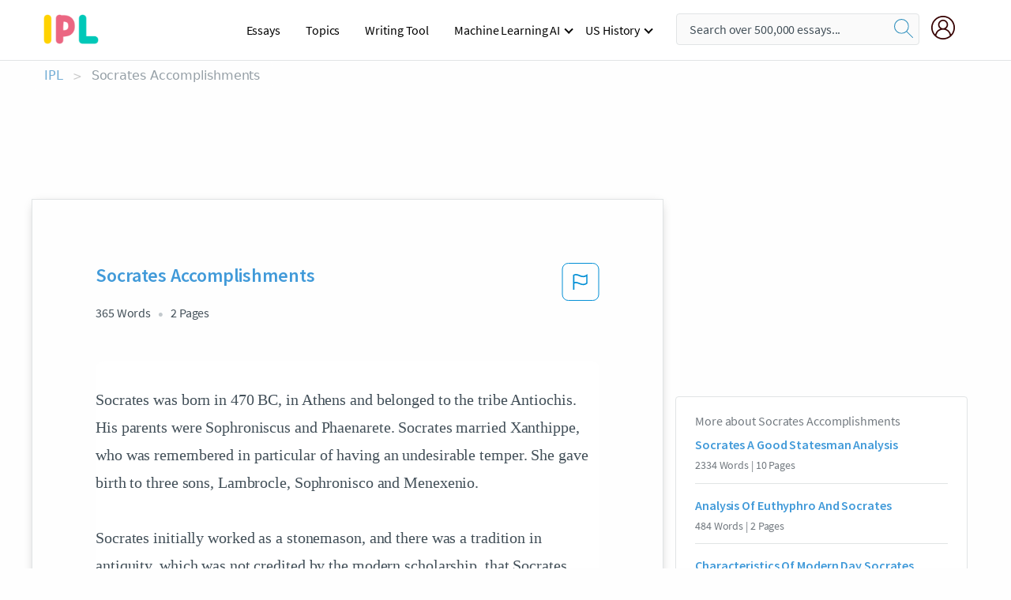

--- FILE ---
content_type: text/html; charset=UTF-8
request_url: https://www.ipl.org/essay/Socrates-Accomplishments-C11179DACF79977B
body_size: 2410
content:
<!DOCTYPE html>
<html lang="en">
<head>
    <meta charset="utf-8">
    <meta name="viewport" content="width=device-width, initial-scale=1">
    <title></title>
    <style>
        body {
            font-family: "Arial";
        }
    </style>
    <script type="text/javascript">
    window.awsWafCookieDomainList = ['monografias.com','cram.com','studymode.com','buenastareas.com','trabalhosfeitos.com','etudier.com','studentbrands.com','ipl.org','123helpme.com','termpaperwarehouse.com'];
    window.gokuProps = {
"key":"AQIDAHjcYu/GjX+QlghicBgQ/[base64]",
          "iv":"EkQVRgFajgAAAs+Q",
          "context":"MdvjWjhekpf04LOa/t2chEyqOT9GTnS5wmPVSgIXgNqnE5ssklwR17IXWJITgIDav8XAoOINPJSm296uT8qMlDB1XidC+dHLV2jeimTdvRi8kOn1s1cXk04pFrJWRE6TMcYRpz2znjGM8XMOgnoNWlNqPFN4bElBsBRAvTmS/LJr1aGO7C8ru2wXPk2CILjlLsJzrpraa/2EUrlXA6bHZmhTdXBym2/WRnVuaFFvgbLFlrHoCjGMXbk1IZf5ZnlX3PZPk82aech3ouzeu1Lnp1cQA4zFozZMgnwn1p1D4XP2F87MsmquoQBwYCOSy7FYWyNVLAwE+pso5k3T/pNie1AnY0I2KJgNvJ+G6CGaz/rx7wtToW1Hk5X+oR3MOZuEnoepD3iS6Obl0E17k+uLuTuZ0SaqXlkkPFKa6PuQp2gZmh5a/TiwcS6MJgtxIOEveDqD7Xa1Nrxy1i/AxU0FFRrfGgc0uJp7HYHwBL1Aj82lYIto5kEuxH+wy/sgoTMoLgEo+ku1fTAxBUz62NxTnmn/usDqlva4BKr7RA1fJe0sVeKe3wVAXE8CcyFgRd9z7XYtmkVXxKGoegvTfT1in66HzYcOeCQB3hxyj02p6+AwJ/xsqEgx/PWxS7s63oRjZ3qr643RFaYF5H9CfcVtB3t6jyAOvyjTOK1hY9WK0djNFGit030deCZQj1aoNl3QgzpAB7dLCG0tsVs1OUr0SEePvttsNByzdxZCfP+aGQBybXNcax03exNhUORBaGbwrwwEPGi+qGeSPX5mED+B165ee3PwuUsswqejrQ=="
};
    </script>
    <script src="https://ab840a5abf4d.9b6e7044.us-east-2.token.awswaf.com/ab840a5abf4d/b0f70ab89207/49b6e89255bb/challenge.js"></script>
</head>
<body>
    <div id="challenge-container"></div>
    <script type="text/javascript">
        AwsWafIntegration.saveReferrer();
        AwsWafIntegration.checkForceRefresh().then((forceRefresh) => {
            if (forceRefresh) {
                AwsWafIntegration.forceRefreshToken().then(() => {
                    window.location.reload(true);
                });
            } else {
                AwsWafIntegration.getToken().then(() => {
                    window.location.reload(true);
                });
            }
        });
    </script>
    <noscript>
        <h1>JavaScript is disabled</h1>
        In order to continue, we need to verify that you're not a robot.
        This requires JavaScript. Enable JavaScript and then reload the page.
    </noscript>
</body>
</html>

--- FILE ---
content_type: text/html; charset=utf-8
request_url: https://www.ipl.org/essay/Socrates-Accomplishments-C11179DACF79977B
body_size: 22830
content:
<!DOCTYPE html><html lang="en"><head><meta charSet="utf-8"/><meta name="viewport" content="width=device-width, initial-scale=1"/><link rel="preload" as="image" href="//assets.ipl.org/1.17/images/logos/ipl/logo-ipl.png"/><link rel="preload" as="image" href="//assets.ipl.org/1.17/images/icons/ipl/magnifying-glass.svg"/><link rel="preload" as="image" href="//assets.ipl.org/1.17/images/icons/user.png"/><link rel="preload" as="image" href="//assets.ipl.org/1.17/images/exitIntentModal/bulb.png"/><link rel="preload" as="image" href="//assets.ipl.org/1.17/images/exitIntentModal/close.png"/><link rel="preload" as="image" href="//assets.ipl.org/1.17/images/exitIntentModal/shield.png"/><link rel="preload" as="image" href="//assets.ipl.org/1.17/images/others/search.png"/><link rel="preload" as="image" href="//assets.ipl.org/1.17/images/exitIntentModal/search.png"/><link rel="stylesheet" href="/_next/static/css/275ed64cc4367444.css" data-precedence="next"/><link rel="stylesheet" href="/_next/static/css/d1010e730fb921b1.css" data-precedence="next"/><link rel="stylesheet" href="/_next/static/css/8584ffabdd5f8c16.css" data-precedence="next"/><link rel="stylesheet" href="/_next/static/css/9c19318485a4db35.css" data-precedence="next"/><link rel="stylesheet" href="/_next/static/css/bd5e8bc2e7c36d97.css" data-precedence="next"/><link rel="stylesheet" href="/_next/static/css/e4dccb509d93907a.css" data-precedence="next"/><link rel="preload" as="script" fetchPriority="low" href="/_next/static/chunks/webpack-417f1a94d57302c0.js"/><script src="/_next/static/chunks/fd9d1056-4b62698693dbfabc.js" async=""></script><script src="/_next/static/chunks/8762-8ad353e02bc2af3c.js" async=""></script><script src="/_next/static/chunks/main-app-f4796c898d921638.js" async=""></script><script src="/_next/static/chunks/3ff803c2-f0f7edafd4775fbe.js" async=""></script><script src="/_next/static/chunks/app/(essay)/essay/%5Bslug%5D/error-53b2f000131f2229.js" async=""></script><script src="/_next/static/chunks/app/(essay)/essay/%5Bslug%5D/not-found-d879a0942c99821b.js" async=""></script><script src="/_next/static/chunks/app/(essay)/error-69dfc0ff013e5bf5.js" async=""></script><script src="/_next/static/chunks/app/(essay)/essay/%5Bslug%5D/page-fe7c03fe3daa5a0f.js" async=""></script><script src="/_next/static/chunks/app/error-244b34cbf9e834f0.js" async=""></script><script src="/_next/static/chunks/4977-dce6ba04846f9cff.js" async=""></script><script src="/_next/static/chunks/app/layout-2040570caa53cf2f.js" async=""></script><script src="/_next/static/chunks/app/global-error-27218bf9570c0318.js" async=""></script><link rel="preload" href="https://cdn.cookielaw.org/consent/b0cd8d85-662e-4e9b-8eaf-21bfeb56b3d5/OtAutoBlock.js" as="script"/><link rel="preload" href="https://www.ipl.org/s/react-users-frontend/js/ruf-version.js" as="script"/><link rel="preload" href="/s2/js/funnel-client.js" as="script"/><link rel="preload" href="/s2/js/exitintent/exitintent.min.js" as="script"/><title>Socrates Accomplishments - 365 Words | Internet Public Library</title><meta name="description" content="Socrates was born in 470 BC, in Athens and belonged to the tribe Antiochis. His parents were Sophroniscus and Phaenarete. Socrates married Xanthippe, who was..."/><link rel="canonical" href="https://www.ipl.org/essay/Socrates-Accomplishments-C11179DACF79977B"/><meta name="next-size-adjust"/><script src="/_next/static/chunks/polyfills-42372ed130431b0a.js" noModule=""></script></head><body class="__className_e8ce0c"><script>(self.__next_s=self.__next_s||[]).push(["https://cdn.cookielaw.org/consent/b0cd8d85-662e-4e9b-8eaf-21bfeb56b3d5/OtAutoBlock.js",{}])</script><noscript><iframe src="//www.googletagmanager.com/ns.html?id=GTM-T86F369" height="0" width="0" style="display:none;visibility:hidden"></iframe></noscript><div class="flex flex-col justify-around min-h-[100vh]"><header class="header-splat"><div class="row header-row"><div class="columns large-1 medium-1 small-4 header-splat__columns mobile-flex"><label for="drop" class="nav-toggle"><span></span></label><a href="/" aria-label="ipl-logo-bg" class="show-for-large display-inline-block vert-align-middle full-height"><div class="header-splat__logo-container" style="background-image:url(//assets.ipl.org/1.17/images/logos/ipl/logo-ipl.png)"></div></a><div class="hide-for-large-up display-inline-block vert-align-middle full-height"><a href="/" class="cursorPointer" aria-label="ipl-logo"><img class="vert-center no-material-style" src="//assets.ipl.org/1.17/images/logos/ipl/logo-ipl.png" width="70" height="35" alt="ipl-logo"/></a></div></div><div class="columns large-6 medium-5 small-4 full-height header-navbar" style="visibility:hidden;width:180%!important"><div class="nav-container"><nav><input type="checkbox" id="drop"/><ul class="menu"><li><a href="/writing">Essays</a></li><li><a href="/topics">Topics</a></li><li><a href="/editor">Writing Tool</a></li><li><a href="/div/machine-learning-ai/">Machine Learning AI</a><input type="checkbox" id="drop-2"/><ul><li class="bordered"><a href="/div/chatgpt/">ChatGPT</a></li></ul></li><li><a href="#">US History</a><input type="checkbox" id="drop-2"/><ul><li class="bordered"><a href="/div/potus/">Presidents of the United States</a><input type="checkbox" id="drop-3"/><ul><li><a href="/div/potus/jrbiden.html ">Joseph Robinette Biden</a></li><li><a href="/div/potus/djtrump.html ">Donald Trump</a></li><li><a href="/div/potus/bhobama.html ">Barack Obama</a></li></ul></li><li class="bordered"><a href="/div/stateknow">US States</a><input type="checkbox" id="drop-4"/><ul><li><a href="/div/stateknow/popchart.html ">States Ranked by Size &amp; Population</a></li><li><a href="/div/stateknow/dates.html">States Ranked by Date</a></li></ul></li></ul></li></ul></nav></div></div><div class="columns large-12 medium-12 small-4 header-splat__search-box-container"><div class="d-flex"><div class="search-box header-splat__search-box header-splat__search-box--low search-box z-index-2" id="header__search-box"><form class="toggle-trigger" action="https://www.ipl.org/search" method="GET"><input type="text" class="search-box__input search-box__input--splat-header search-box__input--gray-bg " placeholder="Search over 500,000 essays..." name="query"/><button class="search-box__button search-box__button--splat-header" type="submit" aria-label="search"><div class="search-box__svg-cont"><img class="search-box__svg search-box__svg-middle no-material-style" src="//assets.ipl.org/1.17/images/icons/ipl/magnifying-glass.svg" alt="search" width="24px" height="24px"/></div></button></form></div><div class="header-splat__columns align-right user-account"><div class="header-splat__search-toggle-container" style="right:5rem"><i class="weight-500 icon icon-ui-24-search header-splat__icon-ui-24-search-toggle" id="header-splat__icon-ui-24-search-toggle"></i></div><a href="/dashboard" rel="nofollow" aria-label="My Account"><div class="burger full-height vert-align-middle display-inline-block cursorPointer position-relative"><div class="vert-center"><img class="no-material-style" width="30" height="30" src="//assets.ipl.org/1.17/images/icons/user.png" alt="user-icon"/></div></div></a></div></div></div></div></header><div class="ipl-main-container"><script data-ot-ignore="true" type="application/ld+json">
      {
        "@context": "https://schema.org",
        "@type": "Article",
        "headline": "Socrates Accomplishments",
        "image": "//assets.ipl.org/1.17/images/logos/ipl/logo-ipl.png",
        "datePublished": "2023-08-21T15:16:29.000Z",
        "dateModified": "2023-08-21T15:16:29.000Z",
        "author": {
          "@type": "Organization",
          "name": "ipl.org"
        },
        "description": "Socrates was born in 470 BC, in Athens and belonged to the tribe Antiochis. His parents were Sophroniscus and Phaenarete. Socrates married Xanthippe, who was...",
        "isAccessibleForFree": "False",
        "hasPart":
          {
          "@type": "WebPage",
          "isAccessibleForFree": "False",
          "cssSelector" : ".paywall"
          }
      }
    </script><script>(self.__next_s=self.__next_s||[]).push([0,{"data-ot-ignore":true,"children":"window.dataLayer = window.dataLayer || [];\n        dataLayer.push({ \"environment\": \"production\" });\ndataLayer.push({ \"ga_enable_tracking\": \"true\" });\ndataLayer.push({ \"version\": \"1.0.27\" });\ndataLayer.push({ \"source_site_id\": 32 });\n","id":"envScript"}])</script><div class="row"><nav aria-label="breadcrumb" class="w-max"><ol aria-label="Breadcrumbs:" role="navigation" class="flex flex-wrap items-center w-full bg-opacity-60 py-2 px-4 rounded-md breadcrumbs justify-start bg-white"><li class="flex items-center text-blue-gray-900 antialiased font-sans text-sm font-normal leading-normal cursor-pointer transition-colors duration-300 hover:text-light-blue-500"><a href="/" class="opacity-60">IPL</a><span class="text-blue-gray-500 text-sm antialiased font-sans font-normal leading-normal mx-2 pointer-events-none select-none">&gt;</span></li><li class="flex items-center text-blue-gray-900 antialiased font-sans text-sm font-normal leading-normal cursor-pointer transition-colors duration-300 hover:text-light-blue-500"><span class="ash-gray capitalize">Socrates Accomplishments</span></li></ol></nav></div><div id="essay_ad_top"></div><div id="exit-intent-modal" class="display-none"><div class="modal_container"><div class="main_exit-intent-modal"><div class="modal-union"><div class="polygon-icon"><img class="polygon" src="data:image/svg+xml,%3csvg%20width=&#x27;13&#x27;%20height=&#x27;22&#x27;%20viewBox=&#x27;0%200%2013%2022&#x27;%20fill=&#x27;none&#x27;%20xmlns=&#x27;http://www.w3.org/2000/svg&#x27;%3e%3cpath%20d=&#x27;M12.1404%2010.8799L0.140427%200.487579L0.140427%2021.2722L12.1404%2010.8799Z&#x27;%20fill=&#x27;%230280BE&#x27;/%3e%3c/svg%3e" alt="right-arrow"/></div><div class="main-frame-content"><div class="bulb"><img class="bulb-icon" src="//assets.ipl.org/1.17/images/exitIntentModal/bulb.png" alt="bulb-icon"/></div><div class="content"><h5 class="hading-tag">Wait a second!</h5><p class="description">More handpicked essays just for you.</p></div></div></div><div class="essay-modal-container"><div class="close-modal"><img class="close-icon" src="//assets.ipl.org/1.17/images/exitIntentModal/close.png" alt="close-icon"/></div><div class="essay-container"><div class="essay-content"><div class="vertical_line"></div><div class="box_content"><div class="essay-heading"><p class="title">5th century athens</p></div><div class="essay-link"><a href="/essay/5th-Century-Athens-F3PRPFHENDTV" class="button mobile_button">Read ESSAY 1</a></div></div></div><div class="essay-content"><div class="vertical_line"></div><div class="box_content"><div class="essay-heading"><p class="title">Socrates life in essay</p></div><div class="essay-link"><a href="/essay/Life-In-The-Life-Of-Socrates-P3CUR77ESJF6" class="button mobile_button">Read ESSAY 2</a></div></div></div><div class="essay-content"><div class="vertical_line"></div><div class="box_content"><div class="essay-heading"><p class="title">Ancient greek philosophy influence on western culture</p></div><div class="essay-link"><a href="/essay/Greek-Influence-On-Western-Civilization-FCXXCDSVZV" class="button mobile_button">Read ESSAY 3</a></div></div></div></div><div class="essay display-none" modal-attribute="modal-2 modal-3"><div class="essay_content"><div class="shield"><img class="shield-icon" src="//assets.ipl.org/1.17/images/exitIntentModal/shield.png" alt="shield-img"/></div><p class="essay-descriptions"><strong>Don’t take our word for it </strong>- see why 10 million students trust us with their essay needs.</p></div><div class="trial-button display-none" modal-attribute="modal-2"><a href="https://www.ipl.org/plans" class="trial_button">Start your <span>$7 for 7 days</span> trial now!</a></div><form id="search" modal-attribute="modal-3" class="display-none" action="/search"><div class="input-search-box"><img class="input-search-icon" src="//assets.ipl.org/1.17/images/others/search.png" alt="search-img"/><input type="text" id="search-input" placeholder="Search for essays, topics or keywords…" name="query"/></div><button id="search-button"><img class="search-icon" src="//assets.ipl.org/1.17/images/exitIntentModal/search.png" alt="search-img"/><span>FIND MY ESSAY</span></button></form></div></div></div></div></div><div class="row essay-preview-block "><div class="columns large-8 paper-container paper-container--with-sidebar position-relative border-box-shadow margin-4 paper-container--with-sidebar"><div class="position-relative margin-4 text-xl"><div class="popup-funnel-modal" id="DivFunnelModal"></div><div id="essay-body-heading-details"><div class="flex justify-between"><h1 style="color:#419ad9" class="weight-700 heading-m heading-font">Socrates Accomplishments</h1><button class="bg-transparent border-0 content-flag-color p-0 m-0 h-[49px] w-[48px] shadow-none outline-0 font-normal hover:shadow-none hover:outline-0 focus:shadow-none focus:outline-0"><svg width="48" height="49" viewBox="0 0 48 49" fill="none" xmlns="http://www.w3.org/2000/svg"><rect x="1" y="0.5" width="46" height="47.0413" rx="7.5" stroke="currentcolor"></rect><path d="M16.1668 34.0413H14.5V15.2062L14.9167 14.9561C17.667 13.206 20.2506 14.2061 22.7508 15.2062C25.5844 16.3729 28.168 17.373 31.5017 14.9561L32.8351 14.0394V26.1239L32.5018 26.3739C28.418 29.3742 25.0844 28.0408 22.0841 26.7906C19.9172 25.9572 18.0837 25.2071 16.1668 26.1239V34.0413ZM18.0837 24.0404C19.6672 24.0404 21.2507 24.6238 22.7508 25.2905C25.4177 26.3739 28.0013 27.374 31.1683 25.2905V17.2064C27.668 19.0399 24.751 17.8731 22.0841 16.7897C19.9172 15.9562 18.0837 15.2062 16.1668 16.1229V24.2904C16.8336 24.1237 17.417 24.0404 18.0837 24.0404Z" fill="currentcolor"></path></svg></button></div><div class="essay-details mb-12 text-base"><span class="text-m">365<!-- --> Words</span><span class="text-m">2<!-- --> Pages</span></div></div><div style="color:#435059" class="relative flex flex-col bg-clip-border rounded-xl bg-white text-gray-700 paper-holder p-0 shadow-none"> <article class="text-l document__body padding-top-2 white-space--break-spaces break-word source-serif ">Socrates was born in 470 BC, in Athens and belonged to the tribe Antiochis. His parents were Sophroniscus and Phaenarete. Socrates married Xanthippe, who was remembered in particular of having an undesirable temper. She gave birth to three sons, Lambrocle, Sophronisco and Menexenio.

Socrates initially worked as a stonemason, and there was a tradition in antiquity, which was not credited by the modern scholarship, that Socrates created the statues of the Three Graces, who stood near the Acropolis until the 2nd century AD. 

Xenophon says that because young people were not allowed to enter the Agora, they used to gather in workshops that surrounded it. Socrates often visited these stores to chat with the merchants. 

Many of the beliefs traditionally</article></div><div class="paper__gradient paper__gradient--bottom"></div><div class="center paper__cta"><a id="ShowMoreButton" class="button text-m" data-fulldoc="/document/C11179DACF79977B">Show More</a></div></div><div id="essay_ad_related"></div><div><div class="paper--related-separator"><span class="paper--related-separator-word">Related</span></div><section><div class="paper paper--related"><div id="essay-body-heading-details"><div class=""><a href="/essay/Socrates-As-A-Good-Statesman-In-Platos-PC6CNEL22SG"><h2 style="color:#419ad9" class="weight-700 heading-m heading-font">Socrates A Good Statesman Analysis</h2></a></div><div class="paper--related__details"><span class="text-m">2334<!-- --> Words</span> | <span class="text-m">10<!-- --> Pages</span></div></div><p class="m-0 text-l source-serif break-word text-ellipsis-after" style="color:#435059">In Plato's Gorgias, it is apparent that Socrates has no desire to be a good statesman as it is defined in the eyes of the Athenians. His calculation is that Athenian rhetoricians place no reliance on facts or truth, nor are these their aim. Instead, they rely on the illusion of knowledge, and this morally weakens both themselves and their audiences. It is clear however, that if he wishes, Socrates is able to match most or all of the other statesmen in Athens, as is clearly indicated by his very eloquent speech which ends the dialogue. Additionally, under his own definition of a good statesman, it is evident that Socrates is more than qualified.</p><div class="paper__gradient paper__gradient--bottom"></div><div class="center paper__cta"><a class="button text-m" href="/essay/Socrates-As-A-Good-Statesman-In-Platos-PC6CNEL22SG">Read More</a></div></div><div class="paper paper--related"><div id="essay-body-heading-details"><div class=""><a href="/essay/Analysis-Of-Euthyphro-And-Socrates-FCSJYTLGZV"><h2 style="color:#419ad9" class="weight-700 heading-m heading-font">Analysis Of Euthyphro And Socrates</h2></a></div><div class="paper--related__details"><span class="text-m">484<!-- --> Words</span> | <span class="text-m">2<!-- --> Pages</span></div></div><p class="m-0 text-l source-serif break-word text-ellipsis-after" style="color:#435059">HUM2225
Dr. Hotchkiss
September 30, 2016
Moral Insight
Plato’s Euthyphro is based on a lesson between Socrates and Euthyphro outside of the Athenian court about the definition of pious or impious. Euthyphro was surprised to see Socrates there and even more curious to find out why he was there. 
 Socrates explained that the court was persecuting him for impiety because Meletus was spreading rumors about him corrupting the Athenian youth. Euthyphro explains to Socrates that he was there to prosecute his father for murdering a farm worker named Dionysus.</p><div class="paper__gradient paper__gradient--bottom"></div><div class="center paper__cta"><a class="button text-m" href="/essay/Analysis-Of-Euthyphro-And-Socrates-FCSJYTLGZV">Read More</a></div></div><div class="paper paper--related"><div id="essay-body-heading-details"><div class=""><a href="/essay/Characteristics-Of-Modern-Day-Socrates-F3WUPBH4ACP6"><h2 style="color:#419ad9" class="weight-700 heading-m heading-font">Characteristics Of Modern Day Socrates</h2></a></div><div class="paper--related__details"><span class="text-m">1460<!-- --> Words</span> | <span class="text-m">6<!-- --> Pages</span></div></div><p class="m-0 text-l source-serif break-word text-ellipsis-after" style="color:#435059">In this paper, I will argue that Martin Luther King Jr. is a modern day Socrates. In order to obtain a proper definition, I will describe three main characteristics that a modern day Socrates must possess; these characteristics include determination, a desire to shape minds, and wisdom. First, I will describe exactly why these characteristics of Socrates are important by providing supporting evidence from Plato. Afterwards, I will describe why Martin Luther King Jr. possesed said characteristics; in doing so, I will give evidence from The Letter from the Birmingham City Jail to support my claims. 
	Determination drives change.</p><div class="paper__gradient paper__gradient--bottom"></div><div class="center paper__cta"><a class="button text-m" href="/essay/Characteristics-Of-Modern-Day-Socrates-F3WUPBH4ACP6">Read More</a></div></div><div class="paper paper--related"><div id="essay-body-heading-details"><div class=""><a href="/essay/Hermes-Life-And-Accomplishments-F75F7FFB7465C34F"><h2 style="color:#419ad9" class="weight-700 heading-m heading-font">Hermes Life And Accomplishments</h2></a></div><div class="paper--related__details"><span class="text-m">477<!-- --> Words</span> | <span class="text-m">2<!-- --> Pages</span></div></div><p class="m-0 text-l source-serif break-word text-ellipsis-after" style="color:#435059">When one hears the word Mercury they think of the beautiful red planet neighbored to Earth in the galaxy, but did you know that the planet is named after the Greek God, Hermes. The Romans named the planets after the most important gods so the fastest planet was named after the fastest god. Hermes, also known as Mercury, is the son of Zeus and nymph Maia. He is the god of commerce, athletes, trickery and inventions and is known for numerous talents and being apart of multiple greek stories. Hermes was a very helpful god who was known for his thieving, and his speed.</p><div class="paper__gradient paper__gradient--bottom"></div><div class="center paper__cta"><a class="button text-m" href="/essay/Hermes-Life-And-Accomplishments-F75F7FFB7465C34F">Read More</a></div></div><div class="paper paper--related"><div id="essay-body-heading-details"><div class=""><a href="/essay/Hermes-Life-And-Accomplishments-1B91D4ABF98BA4F8"><h2 style="color:#419ad9" class="weight-700 heading-m heading-font">Hermes Life And Accomplishments</h2></a></div><div class="paper--related__details"><span class="text-m">382<!-- --> Words</span> | <span class="text-m">2<!-- --> Pages</span></div></div><p class="m-0 text-l source-serif break-word text-ellipsis-after" style="color:#435059">Hermes is the god of boundaries and transition, Hermes was known to be                            quick and cunning and had the ability to freely move between the mortal and divine worlds. It is this that made him a look bringing messages to the gods and intercessor between mortal and divine. Hermes played a part in the infamous love story of Orpheus and Eurydice. After Eurydice is granted one day on earth with her husband, it is Hermes who escorts her back to the underworld. 
</p><div class="paper__gradient paper__gradient--bottom"></div><div class="center paper__cta"><a class="button text-m" href="/essay/Hermes-Life-And-Accomplishments-1B91D4ABF98BA4F8">Read More</a></div></div><div class="paper paper--related"><div id="essay-body-heading-details"><div class=""><a href="/essay/Socrates-Lack-Of-Truth-05DB73E83B3ACFB5"><h2 style="color:#419ad9" class="weight-700 heading-m heading-font">Socrates Lack Of Truth</h2></a></div><div class="paper--related__details"><span class="text-m">870<!-- --> Words</span> | <span class="text-m">4<!-- --> Pages</span></div></div><p class="m-0 text-l source-serif break-word text-ellipsis-after" style="color:#435059">When Socrates was discovered teaching young people the</p><div class="paper__gradient paper__gradient--bottom"></div><div class="center paper__cta"><a class="button text-m" href="/essay/Socrates-Lack-Of-Truth-05DB73E83B3ACFB5">Read More</a></div></div><div class="paper paper--related"><div id="essay-body-heading-details"><div class=""><a href="/essay/Socrates-A-Threat-To-The-Athenian-Society-F3K5JJV7ESJPR"><h2 style="color:#419ad9" class="weight-700 heading-m heading-font">Socrates: A Threat To The Athenian Society</h2></a></div><div class="paper--related__details"><span class="text-m">912<!-- --> Words</span> | <span class="text-m">4<!-- --> Pages</span></div></div><p class="m-0 text-l source-serif break-word text-ellipsis-after" style="color:#435059">Socrates started his life as an average Athen citizen. His parents worked, making an honest living. But as Socrates grew up, he began to realize that his mind questioned things and wondered how come no one else questioned the same things or at least think about the answers to the questions that were not answered. So, as his mind kept wandering, he began to acknowledge the questions that were not answered and sought for those answers. He ended up believing and teaching things to other people, whether it went against the way the Athen government or not, he still continued his work.</p><div class="paper__gradient paper__gradient--bottom"></div><div class="center paper__cta"><a class="button text-m" href="/essay/Socrates-A-Threat-To-The-Athenian-Society-F3K5JJV7ESJPR">Read More</a></div></div><div class="paper paper--related"><div id="essay-body-heading-details"><div class=""><a href="/essay/Plato-Aristophanes-And-Aristotles-Views-Of-Socrates-P3SXWEWBG5FT"><h2 style="color:#419ad9" class="weight-700 heading-m heading-font">Plato&#x27;s Point Of View Of Socrates Research Paper</h2></a></div><div class="paper--related__details"><span class="text-m">767<!-- --> Words</span> | <span class="text-m">4<!-- --> Pages</span></div></div><p class="m-0 text-l source-serif break-word text-ellipsis-after" style="color:#435059">Part A- Socrates
	 In thinking of Socrates we must recognize that what we have is four secondhand sources depicting him. That of Plato, Xenophanes, Aristophanes, and Aristotle. All having radically different accounts on Socrates and his views. Out of all them we consider Plato’s to be the most possible account, even though we face a problem of different versions of Socrates.</p><div class="paper__gradient paper__gradient--bottom"></div><div class="center paper__cta"><a class="button text-m" href="/essay/Plato-Aristophanes-And-Aristotles-Views-Of-Socrates-P3SXWEWBG5FT">Read More</a></div></div><div class="paper paper--related"><div id="essay-body-heading-details"><div class=""><a href="/essay/Nelson-Mandela-Comparison-Essay-FKXXZ2NFJE86"><h2 style="color:#419ad9" class="weight-700 heading-m heading-font">Socrates And Nelson Mandela Comparison</h2></a></div><div class="paper--related__details"><span class="text-m">1796<!-- --> Words</span> | <span class="text-m">8<!-- --> Pages</span></div></div><p class="m-0 text-l source-serif break-word text-ellipsis-after" style="color:#435059">Dara
Grade 8
English – Language A
Ms. Kim

Compare And Contrast Leadership Essay

Leader Is Much More Than Just A Name


	Life is like a river, normally calm and peaceful, until a strong wind blows by. In our life, there will always be times when things don’t go right, and when tribulations and difficulties that we can’t handle all by ourselves arise. In that case, our nature of human would naturally look up to someone, to a person who would be courageous enough to lead the people to overcome the problem. A leader who steps out of his comfort zone, and who sacrifices his time and hard work to help us achieve a goal together. Nelson Mandela and Socrates were two great prominent leaders who both significantly contributed to our history, and</p><div class="paper__gradient paper__gradient--bottom"></div><div class="center paper__cta"><a class="button text-m" href="/essay/Nelson-Mandela-Comparison-Essay-FKXXZ2NFJE86">Read More</a></div></div><div class="paper paper--related"><div id="essay-body-heading-details"><div class=""><a href="/essay/Four-Dialogues-By-Plato-The-Trial-And-F37QM2NPJ48R"><h2 style="color:#419ad9" class="weight-700 heading-m heading-font">Analysis Of Socrates: Four Dialogues, By Plato</h2></a></div><div class="paper--related__details"><span class="text-m">1595<!-- --> Words</span> | <span class="text-m">7<!-- --> Pages</span></div></div><p class="m-0 text-l source-serif break-word text-ellipsis-after" style="color:#435059">Socrates is quoted as stating, “An unexamined life is a life not worth living” (38 a). Socrates was a founding figure of western philosophy, and a stable for many ideas. He lived in Athens, Greece teaching his students, like Plato, questioning politics, ethical choices, and many other things in Greek society. In the Trial and death of Socrates: Four Dialogues by Plato, it explores the abstract questioning Socrates had towards many of the normal social properties, which led to his trial, resulting in his death. The most important aspects discussed in the dialogues is the questioning of what is pious and impious, what it means to be wise, and good life.</p><div class="paper__gradient paper__gradient--bottom"></div><div class="center paper__cta"><a class="button text-m" href="/essay/Four-Dialogues-By-Plato-The-Trial-And-F37QM2NPJ48R">Read More</a></div></div><div class="paper paper--related"><div id="essay-body-heading-details"><div class=""><a href="/essay/Trial-And-Death-Of-Socrates-Analysis-PKY4ACZ3RJEDR"><h2 style="color:#419ad9" class="weight-700 heading-m heading-font">Trial And Death Of Socrates Analysis</h2></a></div><div class="paper--related__details"><span class="text-m">1191<!-- --> Words</span> | <span class="text-m">5<!-- --> Pages</span></div></div><p class="m-0 text-l source-serif break-word text-ellipsis-after" style="color:#435059">The trial and death of Socrates is a book with four dialogues all about the trail that leads to the eventual death of Socrates. The four dialogues are Euthyphro, Apology, Crito, and Phaedo. It will explain the reasoning that brought Socrates to trial in the first place and give us a glimpse into the physiological thought of this time, and in this paper will describe some of the differences today. 
	 The first of the four dialogues are Euthyphro.</p><div class="paper__gradient paper__gradient--bottom"></div><div class="center paper__cta"><a class="button text-m" href="/essay/Trial-And-Death-Of-Socrates-Analysis-PKY4ACZ3RJEDR">Read More</a></div></div><div class="paper paper--related"><div id="essay-body-heading-details"><div class=""><a href="/essay/Socrates-Three-Reasons-For-The-Persecution-Of-FCJSXABZVU"><h2 style="color:#419ad9" class="weight-700 heading-m heading-font">Essay On The Persecution Of Socrates</h2></a></div><div class="paper--related__details"><span class="text-m">1756<!-- --> Words</span> | <span class="text-m">8<!-- --> Pages</span></div></div><p class="m-0 text-l source-serif break-word text-ellipsis-after" style="color:#435059">Today virtually every child grows up learning that the Earth orbits the Sun, but four centuries ago the heliocentric solar system, where the Earth orbits the Sun,  was so controversial that the Catholic Church classified it as a crime of heresy (UCLA). In the age of early philosophy, Socrates’ is well known. Between the Socratic method and his line of successful students, Socrates’ makes the history books. Galileo Galilei turned astronomers on their heads when he discovered moons around Jupiter. Giordano Bruno didn’t back down from any of his brilliant and different ideas.</p><div class="paper__gradient paper__gradient--bottom"></div><div class="center paper__cta"><a class="button text-m" href="/essay/Socrates-Three-Reasons-For-The-Persecution-Of-FCJSXABZVU">Read More</a></div></div><div class="paper paper--related"><div id="essay-body-heading-details"><div class=""><a href="/essay/Reflection-Of-Socrates-Trial-PJZC6AKVAQU"><h2 style="color:#419ad9" class="weight-700 heading-m heading-font">Reflection On The Trial Of Socrates</h2></a></div><div class="paper--related__details"><span class="text-m">780<!-- --> Words</span> | <span class="text-m">4<!-- --> Pages</span></div></div><p class="m-0 text-l source-serif break-word text-ellipsis-after" style="color:#435059">This was due to a sacred festival that was going on at the time. During this waiting period, Socrates could have escaped or fled. However, he chose to stay and wait for his death. I believe that the reason why Socrates wanted to stay was that “he believed he had a calling to attach himself to the city of Athens” (Lecture 1 Socrates). Furthermore, he believed that people shouldn’t be afraid to speak because “the soul is evidently immortal” and “there will be after death a good life for the person who has been good in this life” (Lecture 1 Socrates).</p><div class="paper__gradient paper__gradient--bottom"></div><div class="center paper__cta"><a class="button text-m" href="/essay/Reflection-Of-Socrates-Trial-PJZC6AKVAQU">Read More</a></div></div><div class="paper paper--related"><div id="essay-body-heading-details"><div class=""><a href="/essay/Persuasive-Essay-On-Drinking-And-Driving-3E95361D048AA82C"><h2 style="color:#419ad9" class="weight-700 heading-m heading-font">Persuasive Essay On Drinking And Driving</h2></a></div><div class="paper--related__details"><span class="text-m">660<!-- --> Words</span> | <span class="text-m">3<!-- --> Pages</span></div></div><p class="m-0 text-l source-serif break-word text-ellipsis-after" style="color:#435059">Should texting while driving have the same penalty as drunk driving? 

	My parents told me a story of when they saw an accident happen here in Qatar. They were coming back from Villagio, when they were at the traffic light and they saw a car crash into another. One of the cars had crossed the red traffic light without paying attention to the other cars. Everyone in the car died.</p><div class="paper__gradient paper__gradient--bottom"></div><div class="center paper__cta"><a class="button text-m" href="/essay/Persuasive-Essay-On-Drinking-And-Driving-3E95361D048AA82C">Read More</a></div></div><div class="paper paper--related"><div id="essay-body-heading-details"><div class=""><a href="/essay/Socrates-Vs-Socrates-FK8BWJBHEACP6"><h2 style="color:#419ad9" class="weight-700 heading-m heading-font">Similarities Between Socrates And Aristotle</h2></a></div><div class="paper--related__details"><span class="text-m">796<!-- --> Words</span> | <span class="text-m">4<!-- --> Pages</span></div></div><p class="m-0 text-l source-serif break-word text-ellipsis-after" style="color:#435059">Socrates and Aristotle, despite being related through Plato, are in fact very different people and have many differing theories. Socrates outlook on life was that we 're all inherently good, but we will do bad things on accident. For example, when talking about ignorance, Socrates believes that we do not willingly do anything wrong.  We instead have two branches of ignorance: not knowing something and knowing that you don 't know, or not knowing but you think that you do know (Plato, P.561). Aristotle on the other hand, claims that there is a different outlook on the model of ignorance.</p><div class="paper__gradient paper__gradient--bottom"></div><div class="center paper__cta"><a class="button text-m" href="/essay/Socrates-Vs-Socrates-FK8BWJBHEACP6">Read More</a></div></div></section></div></div><div><div class="columns large-4 hide-for-medium-only hide-for-small-only height-auto"><div id="essay_ad_sidebar"></div><div class="card card--sidebar-nav no-border "><div class="card--sidebar-nav__section"><h2 class="heading-xs card--sidebar-nav__heading mid-gray weight-500 margin-2">More about <!-- -->Socrates Accomplishments</h2><ul class="card--sidebar-nav__list"><li id="sidebar-nav0" class="card--sidebar-nav__list-item card--sidebar-nav__list-item--separators"><a href="/essay/Socrates-As-A-Good-Statesman-In-Platos-PC6CNEL22SG"><h3 class="card--sidebar-nav__linkg heading-xs brand-secondary weight-700">Socrates A Good Statesman Analysis</h3></a><span class="text-s mid-gray margin-1 display-block">2334<!-- --> Words | <!-- -->10<!-- --> Pages</span></li><li id="sidebar-nav1" class="card--sidebar-nav__list-item card--sidebar-nav__list-item--separators"><a href="/essay/Analysis-Of-Euthyphro-And-Socrates-FCSJYTLGZV"><h3 class="card--sidebar-nav__linkg heading-xs brand-secondary weight-700">Analysis Of Euthyphro And Socrates</h3></a><span class="text-s mid-gray margin-1 display-block">484<!-- --> Words | <!-- -->2<!-- --> Pages</span></li><li id="sidebar-nav2" class="card--sidebar-nav__list-item card--sidebar-nav__list-item--separators"><a href="/essay/Characteristics-Of-Modern-Day-Socrates-F3WUPBH4ACP6"><h3 class="card--sidebar-nav__linkg heading-xs brand-secondary weight-700">Characteristics Of Modern Day Socrates</h3></a><span class="text-s mid-gray margin-1 display-block">1460<!-- --> Words | <!-- -->6<!-- --> Pages</span></li><li id="sidebar-nav3" class="card--sidebar-nav__list-item card--sidebar-nav__list-item--separators"><a href="/essay/Hermes-Life-And-Accomplishments-F75F7FFB7465C34F"><h3 class="card--sidebar-nav__linkg heading-xs brand-secondary weight-700">Hermes Life And Accomplishments</h3></a><span class="text-s mid-gray margin-1 display-block">477<!-- --> Words | <!-- -->2<!-- --> Pages</span></li><li id="sidebar-nav4" class="card--sidebar-nav__list-item card--sidebar-nav__list-item--separators"><a href="/essay/Hermes-Life-And-Accomplishments-1B91D4ABF98BA4F8"><h3 class="card--sidebar-nav__linkg heading-xs brand-secondary weight-700">Hermes Life And Accomplishments</h3></a><span class="text-s mid-gray margin-1 display-block">382<!-- --> Words | <!-- -->2<!-- --> Pages</span></li><li id="sidebar-nav5" class="card--sidebar-nav__list-item card--sidebar-nav__list-item--separators"><a href="/essay/Socrates-Lack-Of-Truth-05DB73E83B3ACFB5"><h3 class="card--sidebar-nav__linkg heading-xs brand-secondary weight-700">Socrates Lack Of Truth</h3></a><span class="text-s mid-gray margin-1 display-block">870<!-- --> Words | <!-- -->4<!-- --> Pages</span></li><li id="sidebar-nav6" class="card--sidebar-nav__list-item card--sidebar-nav__list-item--separators"><a href="/essay/Socrates-A-Threat-To-The-Athenian-Society-F3K5JJV7ESJPR"><h3 class="card--sidebar-nav__linkg heading-xs brand-secondary weight-700">Socrates: A Threat To The Athenian Society</h3></a><span class="text-s mid-gray margin-1 display-block">912<!-- --> Words | <!-- -->4<!-- --> Pages</span></li><li id="sidebar-nav7" class="card--sidebar-nav__list-item card--sidebar-nav__list-item--separators"><a href="/essay/Plato-Aristophanes-And-Aristotles-Views-Of-Socrates-P3SXWEWBG5FT"><h3 class="card--sidebar-nav__linkg heading-xs brand-secondary weight-700">Plato&#x27;s Point Of View Of Socrates Research Paper</h3></a><span class="text-s mid-gray margin-1 display-block">767<!-- --> Words | <!-- -->4<!-- --> Pages</span></li><li id="sidebar-nav8" class="card--sidebar-nav__list-item card--sidebar-nav__list-item--separators"><a href="/essay/Nelson-Mandela-Comparison-Essay-FKXXZ2NFJE86"><h3 class="card--sidebar-nav__linkg heading-xs brand-secondary weight-700">Socrates And Nelson Mandela Comparison</h3></a><span class="text-s mid-gray margin-1 display-block">1796<!-- --> Words | <!-- -->8<!-- --> Pages</span></li><li id="sidebar-nav9" class="card--sidebar-nav__list-item card--sidebar-nav__list-item--separators"><a href="/essay/Four-Dialogues-By-Plato-The-Trial-And-F37QM2NPJ48R"><h3 class="card--sidebar-nav__linkg heading-xs brand-secondary weight-700">Analysis Of Socrates: Four Dialogues, By Plato</h3></a><span class="text-s mid-gray margin-1 display-block">1595<!-- --> Words | <!-- -->7<!-- --> Pages</span></li><li id="sidebar-nav10" class="card--sidebar-nav__list-item card--sidebar-nav__list-item--separators"><a href="/essay/Trial-And-Death-Of-Socrates-Analysis-PKY4ACZ3RJEDR"><h3 class="card--sidebar-nav__linkg heading-xs brand-secondary weight-700">Trial And Death Of Socrates Analysis</h3></a><span class="text-s mid-gray margin-1 display-block">1191<!-- --> Words | <!-- -->5<!-- --> Pages</span></li><li id="sidebar-nav11" class="card--sidebar-nav__list-item card--sidebar-nav__list-item--separators"><a href="/essay/Socrates-Three-Reasons-For-The-Persecution-Of-FCJSXABZVU"><h3 class="card--sidebar-nav__linkg heading-xs brand-secondary weight-700">Essay On The Persecution Of Socrates</h3></a><span class="text-s mid-gray margin-1 display-block">1756<!-- --> Words | <!-- -->8<!-- --> Pages</span></li><li id="sidebar-nav12" class="card--sidebar-nav__list-item card--sidebar-nav__list-item--separators"><a href="/essay/Reflection-Of-Socrates-Trial-PJZC6AKVAQU"><h3 class="card--sidebar-nav__linkg heading-xs brand-secondary weight-700">Reflection On The Trial Of Socrates</h3></a><span class="text-s mid-gray margin-1 display-block">780<!-- --> Words | <!-- -->4<!-- --> Pages</span></li><li id="sidebar-nav13" class="card--sidebar-nav__list-item card--sidebar-nav__list-item--separators"><a href="/essay/Persuasive-Essay-On-Drinking-And-Driving-3E95361D048AA82C"><h3 class="card--sidebar-nav__linkg heading-xs brand-secondary weight-700">Persuasive Essay On Drinking And Driving</h3></a><span class="text-s mid-gray margin-1 display-block">660<!-- --> Words | <!-- -->3<!-- --> Pages</span></li><li id="sidebar-nav14" class="card--sidebar-nav__list-item card--sidebar-nav__list-item--separators"><a href="/essay/Socrates-Vs-Socrates-FK8BWJBHEACP6"><h3 class="card--sidebar-nav__linkg heading-xs brand-secondary weight-700">Similarities Between Socrates And Aristotle</h3></a><span class="text-s mid-gray margin-1 display-block">796<!-- --> Words | <!-- -->4<!-- --> Pages</span></li></ul></div></div><div id="essay_ad_sidebar_1"></div></div></div></div><div class="row columns"><section class="section no-padding padding-bottom-1 no-border--bottom "><div class="container"><div class="row padding-top-1 margin-1"><div class="small-12 columns"><h3 class="heading-m  black weight-500" id="show-related-topics-link">Related Topics</h3></div></div><div class="row" id="related-topics-container"><div class="columns large-10 columns-small-1 columns-medium-1 columns-large-2" id="popular-tags-visible"><ul><li class="tag-block__li--link margin-1"><a href="/topics/philosophy" title="Philosophy" class="brand-secondary brand-primary--hover">Philosophy</a></li><li class="tag-block__li--link margin-1"><a href="/topics/aristotle" title="Aristotle" class="brand-secondary brand-primary--hover">Aristotle</a></li><li class="tag-block__li--link margin-1"><a href="/topics/greece" title="Greece" class="brand-secondary brand-primary--hover">Greece</a></li></ul></div></div></div></section></div><a href="https://www.ipl.org/content/access" rel="nofollow"></a><div class="button--extra_container show-for-small-only "><a href="/document/C11179DACF79977B" class="button--extra">Open Document</a></div></div><footer class="section--footer bg-[#1d2226] mt-auto text-white w-full bottom-0 py-8" style="font-family:&quot;Open Sans&quot;,sans-serif"><div class="max-w-[75rem] mx-auto"><div class="mx-auto flex flex-wrap text-lg"><div class="w-full md:w-1/4 p-4 "><div class="uppercase tracking-[0.125em] font-semibold mb-4 text-base">Company</div><ul><li class="text-base leading-[1.75em]"><a class="text-[#737a80]" href="/about-us/privacy">About Us</a></li><li class="text-base leading-[1.75em]"><a class="text-[#737a80]" href="/about-us/contact">Contact</a></li></ul></div><div class="w-full md:w-1/3 p-4"><div class="uppercase tracking-[0.125em] font-semibold mb-4 text-base">Legal</div><ul><li class="text-base text-[#737a80] leading-[1.75em] undefined"><a href="https://www.learneo.com/legal/copyright-policy" target="_blank" rel="nofollow" class="text-[#737a80] ">Copyright Policy</a></li><li class="text-base text-[#737a80] leading-[1.75em] undefined"><a href="https://www.learneo.com/legal/community-guidelines" target="_blank" rel="nofollow" class="text-[#737a80] ">Community Guidelines</a></li><li class="text-base text-[#737a80] leading-[1.75em] undefined"><a href="https://www.learneo.com/legal/honor-code" target="_blank" rel="nofollow" class="text-[#737a80] ">Our Honor Code</a></li><li class="text-base text-[#737a80] leading-[1.75em] undefined"><a href="https://www.learneo.com/legal/privacy-policy" target="_blank" rel="nofollow" class="text-[#737a80] ">Privacy Policy</a></li><li class="text-base text-[#737a80] leading-[1.75em] undefined"><a href="/about-us/terms" target="_self" rel="" class="text-[#737a80] ">Service Terms</a></li><li class="text-base text-[#737a80] leading-[1.75em] cursor-pointer ot-sdk-show-settings"></li></ul></div><div class="w-full md:w-1/3 p-4 text-center flex justify-start md:justify-end"><a href="/"><img alt="Logo" loading="lazy" width="69" height="69" decoding="async" data-nimg="1" class="mx-auto md:mx-0" style="color:transparent" src="//assets.ipl.org/1.17/images/logos/ipl/logo-ipl.svg"/></a></div></div><div class="border-t text-[#737a80] border-gray-300 pt-8 md:text-left text-center"><p>Copyright © 2024 IPL.org All rights reserved.</p></div></div></footer></div><script src="/_next/static/chunks/webpack-417f1a94d57302c0.js" async=""></script><script>(self.__next_f=self.__next_f||[]).push([0]);self.__next_f.push([2,null])</script><script>self.__next_f.push([1,"1:HL[\"/_next/static/media/e4af272ccee01ff0-s.p.woff2\",\"font\",{\"crossOrigin\":\"\",\"type\":\"font/woff2\"}]\n2:HL[\"/_next/static/css/275ed64cc4367444.css\",\"style\"]\n3:HL[\"/_next/static/css/d1010e730fb921b1.css\",\"style\"]\n4:HL[\"/_next/static/css/8584ffabdd5f8c16.css\",\"style\"]\n5:HL[\"/_next/static/css/9c19318485a4db35.css\",\"style\"]\n6:HL[\"/_next/static/css/bd5e8bc2e7c36d97.css\",\"style\"]\n7:HL[\"/_next/static/css/e4dccb509d93907a.css\",\"style\"]\n"])</script><script>self.__next_f.push([1,"8:I[2846,[],\"\"]\nb:I[4707,[],\"\"]\nd:I[9631,[\"6092\",\"static/chunks/3ff803c2-f0f7edafd4775fbe.js\",\"3549\",\"static/chunks/app/(essay)/essay/%5Bslug%5D/error-53b2f000131f2229.js\"],\"default\"]\ne:I[6423,[],\"\"]\nf:I[1916,[\"6092\",\"static/chunks/3ff803c2-f0f7edafd4775fbe.js\",\"2736\",\"static/chunks/app/(essay)/essay/%5Bslug%5D/not-found-d879a0942c99821b.js\"],\"ErrorPageIPL\"]\n10:I[2154,[\"7545\",\"static/chunks/app/(essay)/error-69dfc0ff013e5bf5.js\"],\"default\"]\n11:I[8003,[\"6092\",\"static/chunks/3ff803c2-f0f7edafd4775fbe.js\",\"31\",\"static/chunks/app/(essay)/essay/%5Bslug%5D/page-fe7c03fe3daa5a0f.js\"],\"\"]\n12:I[1916,[\"6092\",\"static/chunks/3ff803c2-f0f7edafd4775fbe.js\",\"2736\",\"static/chunks/app/(essay)/essay/%5Bslug%5D/not-found-d879a0942c99821b.js\"],\"HeaderWithMenu\"]\n13:I[3490,[\"7601\",\"static/chunks/app/error-244b34cbf9e834f0.js\"],\"default\"]\n14:I[5878,[\"6092\",\"static/chunks/3ff803c2-f0f7edafd4775fbe.js\",\"4977\",\"static/chunks/4977-dce6ba04846f9cff.js\",\"3185\",\"static/chunks/app/layout-2040570caa53cf2f.js\"],\"Image\"]\n16:I[4879,[\"6470\",\"static/chunks/app/global-error-27218bf9570c0318.js\"],\"default\"]\nc:[\"slug\",\"Socrates-Accomplishments-C11179DACF79977B\",\"d\"]\n17:[]\n"])</script><script>self.__next_f.push([1,"0:[\"$\",\"$L8\",null,{\"buildId\":\"LugsWnUYv2bsG1Oguf-k6\",\"assetPrefix\":\"\",\"urlParts\":[\"\",\"essay\",\"Socrates-Accomplishments-C11179DACF79977B\"],\"initialTree\":[\"\",{\"children\":[\"(essay)\",{\"children\":[\"essay\",{\"children\":[[\"slug\",\"Socrates-Accomplishments-C11179DACF79977B\",\"d\"],{\"children\":[\"__PAGE__\",{}]}]}]}]},\"$undefined\",\"$undefined\",true],\"initialSeedData\":[\"\",{\"children\":[\"(essay)\",{\"children\":[\"essay\",{\"children\":[[\"slug\",\"Socrates-Accomplishments-C11179DACF79977B\",\"d\"],{\"children\":[\"__PAGE__\",{},[[\"$L9\",\"$La\",[[\"$\",\"link\",\"0\",{\"rel\":\"stylesheet\",\"href\":\"/_next/static/css/8584ffabdd5f8c16.css\",\"precedence\":\"next\",\"crossOrigin\":\"$undefined\"}],[\"$\",\"link\",\"1\",{\"rel\":\"stylesheet\",\"href\":\"/_next/static/css/9c19318485a4db35.css\",\"precedence\":\"next\",\"crossOrigin\":\"$undefined\"}],[\"$\",\"link\",\"2\",{\"rel\":\"stylesheet\",\"href\":\"/_next/static/css/bd5e8bc2e7c36d97.css\",\"precedence\":\"next\",\"crossOrigin\":\"$undefined\"}],[\"$\",\"link\",\"3\",{\"rel\":\"stylesheet\",\"href\":\"/_next/static/css/e4dccb509d93907a.css\",\"precedence\":\"next\",\"crossOrigin\":\"$undefined\"}]]],null],null]},[null,[\"$\",\"$Lb\",null,{\"parallelRouterKey\":\"children\",\"segmentPath\":[\"children\",\"(essay)\",\"children\",\"essay\",\"children\",\"$c\",\"children\"],\"error\":\"$d\",\"errorStyles\":[[\"$\",\"link\",\"0\",{\"rel\":\"stylesheet\",\"href\":\"/_next/static/css/9c19318485a4db35.css\",\"precedence\":\"next\",\"crossOrigin\":\"$undefined\"}],[\"$\",\"link\",\"1\",{\"rel\":\"stylesheet\",\"href\":\"/_next/static/css/bd5e8bc2e7c36d97.css\",\"precedence\":\"next\",\"crossOrigin\":\"$undefined\"}]],\"errorScripts\":[],\"template\":[\"$\",\"$Le\",null,{}],\"templateStyles\":\"$undefined\",\"templateScripts\":\"$undefined\",\"notFound\":[\"$\",\"$Lf\",null,{\"title\":\"404\",\"description\":\"The page you're looking for isn't here.\"}],\"notFoundStyles\":[[\"$\",\"link\",\"0\",{\"rel\":\"stylesheet\",\"href\":\"/_next/static/css/9c19318485a4db35.css\",\"precedence\":\"next\",\"crossOrigin\":\"$undefined\"}],[\"$\",\"link\",\"1\",{\"rel\":\"stylesheet\",\"href\":\"/_next/static/css/bd5e8bc2e7c36d97.css\",\"precedence\":\"next\",\"crossOrigin\":\"$undefined\"}]]}]],null]},[null,[\"$\",\"$Lb\",null,{\"parallelRouterKey\":\"children\",\"segmentPath\":[\"children\",\"(essay)\",\"children\",\"essay\",\"children\"],\"error\":\"$undefined\",\"errorStyles\":\"$undefined\",\"errorScripts\":\"$undefined\",\"template\":[\"$\",\"$Le\",null,{}],\"templateStyles\":\"$undefined\",\"templateScripts\":\"$undefined\",\"notFound\":\"$undefined\",\"notFoundStyles\":\"$undefined\"}]],null]},[null,[\"$\",\"$Lb\",null,{\"parallelRouterKey\":\"children\",\"segmentPath\":[\"children\",\"(essay)\",\"children\"],\"error\":\"$10\",\"errorStyles\":[[\"$\",\"link\",\"0\",{\"rel\":\"stylesheet\",\"href\":\"/_next/static/css/9c19318485a4db35.css\",\"precedence\":\"next\",\"crossOrigin\":\"$undefined\"}],[\"$\",\"link\",\"1\",{\"rel\":\"stylesheet\",\"href\":\"/_next/static/css/bd5e8bc2e7c36d97.css\",\"precedence\":\"next\",\"crossOrigin\":\"$undefined\"}]],\"errorScripts\":[],\"template\":[\"$\",\"$Le\",null,{}],\"templateStyles\":\"$undefined\",\"templateScripts\":\"$undefined\",\"notFound\":\"$undefined\",\"notFoundStyles\":\"$undefined\"}]],null]},[[[[\"$\",\"link\",\"0\",{\"rel\":\"stylesheet\",\"href\":\"/_next/static/css/275ed64cc4367444.css\",\"precedence\":\"next\",\"crossOrigin\":\"$undefined\"}],[\"$\",\"link\",\"1\",{\"rel\":\"stylesheet\",\"href\":\"/_next/static/css/d1010e730fb921b1.css\",\"precedence\":\"next\",\"crossOrigin\":\"$undefined\"}]],[\"$\",\"html\",null,{\"lang\":\"en\",\"suppressHydrationWarning\":true,\"children\":[null,[\"$\",\"body\",null,{\"className\":\"__className_e8ce0c\",\"children\":[[\"$\",\"$L11\",null,{\"src\":\"https://cdn.cookielaw.org/consent/b0cd8d85-662e-4e9b-8eaf-21bfeb56b3d5/OtAutoBlock.js\",\"strategy\":\"beforeInteractive\"}],[\"$\",\"$L11\",null,{\"data-ot-ignore\":true,\"src\":\"https://ab840a5abf4d.edge.sdk.awswaf.com/ab840a5abf4d/b0f70ab89207/challenge.compact.js\",\"defer\":true,\"strategy\":\"lazyOnload\"}],[\"$\",\"$L11\",null,{\"data-ot-ignore\":true,\"id\":\"gtmScript\",\"async\":true,\"dangerouslySetInnerHTML\":{\"__html\":\"\\n                (function(w,d,s,l,i){w[l]=w[l]||[];w[l].push(\\n                  {'gtm.start': new Date().getTime(),event:'gtm.js'}\\n                  );var f=d.getElementsByTagName(s)[0],\\n                  j=d.createElement(s),dl=l!='dataLayer'?'\u0026l='+l:'';j.setAttributeNode(d.createAttribute('data-ot-ignore'));j.setAttribute('class','optanon-category-C0001');j.async=true;j.src=\\n                  '//www.googletagmanager.com/gtm.js?id='+i+dl;f.parentNode.insertBefore(j,f);\\n                  })(window,document,'script','dataLayer','GTM-T86F369');\\n                \"}}],[\"$\",\"noscript\",null,{\"children\":[\"$\",\"iframe\",null,{\"src\":\"//www.googletagmanager.com/ns.html?id=GTM-T86F369\",\"height\":\"0\",\"width\":\"0\",\"style\":{\"display\":\"none\",\"visibility\":\"hidden\"}}]}],[\"$\",\"div\",null,{\"className\":\"flex flex-col justify-around min-h-[100vh]\",\"children\":[[\"$\",\"$L12\",null,{\"headerLogoUrl\":\"//assets.ipl.org/1.17/images/logos/ipl/logo-ipl.png\",\"headerLogoText\":\"The Research Paper Factory\",\"searchIcon\":\"//assets.ipl.org/1.17/images/icons/ipl/magnifying-glass.svg\",\"userIcon\":\"//assets.ipl.org/1.17/images/icons/user.png\",\"secureBaseUrl\":\"https://www.ipl.org\",\"searchInputPlaceholder\":\"Search over 500,000 essays...\"}],[\"$\",\"div\",null,{\"className\":\"ipl-main-container\",\"children\":[\"$\",\"$Lb\",null,{\"parallelRouterKey\":\"children\",\"segmentPath\":[\"children\"],\"error\":\"$13\",\"errorStyles\":[[\"$\",\"link\",\"0\",{\"rel\":\"stylesheet\",\"href\":\"/_next/static/css/9c19318485a4db35.css\",\"precedence\":\"next\",\"crossOrigin\":\"$undefined\"}],[\"$\",\"link\",\"1\",{\"rel\":\"stylesheet\",\"href\":\"/_next/static/css/bd5e8bc2e7c36d97.css\",\"precedence\":\"next\",\"crossOrigin\":\"$undefined\"}]],\"errorScripts\":[],\"template\":[\"$\",\"$Le\",null,{}],\"templateStyles\":\"$undefined\",\"templateScripts\":\"$undefined\",\"notFound\":[\"$\",\"div\",null,{\"className\":\"row\",\"children\":[\"$\",\"$Lf\",null,{\"title\":\"404\",\"description\":\"The page you're looking for isn't here.\"}]}],\"notFoundStyles\":[[\"$\",\"link\",\"0\",{\"rel\":\"stylesheet\",\"href\":\"/_next/static/css/9c19318485a4db35.css\",\"precedence\":\"next\",\"crossOrigin\":\"$undefined\"}],[\"$\",\"link\",\"1\",{\"rel\":\"stylesheet\",\"href\":\"/_next/static/css/bd5e8bc2e7c36d97.css\",\"precedence\":\"next\",\"crossOrigin\":\"$undefined\"}]]}]}],[\"$\",\"footer\",null,{\"className\":\"section--footer bg-[#1d2226] mt-auto text-white w-full bottom-0 py-8\",\"style\":{\"fontFamily\":\"\\\"Open Sans\\\",sans-serif\"},\"children\":[\"$\",\"div\",null,{\"className\":\"max-w-[75rem] mx-auto\",\"children\":[[\"$\",\"div\",null,{\"className\":\"mx-auto flex flex-wrap text-lg\",\"children\":[[\"$\",\"div\",null,{\"className\":\"w-full md:w-1/4 p-4 \",\"children\":[[\"$\",\"div\",null,{\"className\":\"uppercase tracking-[0.125em] font-semibold mb-4 text-base\",\"children\":\"Company\"}],[\"$\",\"ul\",null,{\"children\":[[\"$\",\"li\",\"0\",{\"className\":\"text-base leading-[1.75em]\",\"children\":[\"$\",\"a\",null,{\"className\":\"text-[#737a80]\",\"href\":\"/about-us/privacy\",\"children\":\"About Us\"}]}],[\"$\",\"li\",\"1\",{\"className\":\"text-base leading-[1.75em]\",\"children\":[\"$\",\"a\",null,{\"className\":\"text-[#737a80]\",\"href\":\"/about-us/contact\",\"children\":\"Contact\"}]}]]}]]}],[\"$\",\"div\",null,{\"className\":\"w-full md:w-1/3 p-4\",\"children\":[[\"$\",\"div\",null,{\"className\":\"uppercase tracking-[0.125em] font-semibold mb-4 text-base\",\"children\":\"Legal\"}],[\"$\",\"ul\",null,{\"children\":[[\"$\",\"li\",\"0\",{\"className\":\"text-base text-[#737a80] leading-[1.75em] undefined\",\"children\":[\"$undefined\",[\"$\",\"a\",null,{\"href\":\"https://www.learneo.com/legal/copyright-policy\",\"target\":\"_blank\",\"rel\":\"nofollow\",\"className\":\"text-[#737a80] \",\"children\":\"Copyright Policy\"}]]}],[\"$\",\"li\",\"1\",{\"className\":\"text-base text-[#737a80] leading-[1.75em] undefined\",\"children\":[\"$undefined\",[\"$\",\"a\",null,{\"href\":\"https://www.learneo.com/legal/community-guidelines\",\"target\":\"_blank\",\"rel\":\"nofollow\",\"className\":\"text-[#737a80] \",\"children\":\"Community Guidelines\"}]]}],[\"$\",\"li\",\"2\",{\"className\":\"text-base text-[#737a80] leading-[1.75em] undefined\",\"children\":[\"$undefined\",[\"$\",\"a\",null,{\"href\":\"https://www.learneo.com/legal/honor-code\",\"target\":\"_blank\",\"rel\":\"nofollow\",\"className\":\"text-[#737a80] \",\"children\":\"Our Honor Code\"}]]}],[\"$\",\"li\",\"3\",{\"className\":\"text-base text-[#737a80] leading-[1.75em] undefined\",\"children\":[\"$undefined\",[\"$\",\"a\",null,{\"href\":\"https://www.learneo.com/legal/privacy-policy\",\"target\":\"_blank\",\"rel\":\"nofollow\",\"className\":\"text-[#737a80] \",\"children\":\"Privacy Policy\"}]]}],[\"$\",\"li\",\"4\",{\"className\":\"text-base text-[#737a80] leading-[1.75em] undefined\",\"children\":[\"$undefined\",[\"$\",\"a\",null,{\"href\":\"/about-us/terms\",\"target\":\"_self\",\"rel\":\"\",\"className\":\"text-[#737a80] \",\"children\":\"Service Terms\"}]]}],[\"$\",\"li\",\"5\",{\"className\":\"text-base text-[#737a80] leading-[1.75em] cursor-pointer ot-sdk-show-settings\",\"children\":[\"$undefined\",\"$undefined\"]}]]}]]}],[\"$\",\"div\",null,{\"className\":\"w-full md:w-1/3 p-4 text-center flex justify-start md:justify-end\",\"children\":[\"$\",\"a\",null,{\"href\":\"/\",\"children\":[\"$\",\"$L14\",null,{\"src\":\"//assets.ipl.org/1.17/images/logos/ipl/logo-ipl.svg\",\"alt\":\"Logo\",\"className\":\"mx-auto md:mx-0\",\"width\":\"69\",\"height\":\"69\"}]}]}]]}],[\"$\",\"div\",null,{\"className\":\"border-t text-[#737a80] border-gray-300 pt-8 md:text-left text-center\",\"children\":[\"$\",\"p\",null,{\"children\":\"Copyright © 2024 IPL.org All rights reserved.\"}]}]]}]}]]}]]}]]}]],null],null],\"couldBeIntercepted\":false,\"initialHead\":[null,\"$L15\"],\"globalErrorComponent\":\"$16\",\"missingSlots\":\"$W17\"}]\n"])</script><script>self.__next_f.push([1,"15:[[\"$\",\"meta\",\"0\",{\"name\":\"viewport\",\"content\":\"width=device-width, initial-scale=1\"}],[\"$\",\"meta\",\"1\",{\"charSet\":\"utf-8\"}],[\"$\",\"title\",\"2\",{\"children\":\"Socrates Accomplishments - 365 Words | Internet Public Library\"}],[\"$\",\"meta\",\"3\",{\"name\":\"description\",\"content\":\"Socrates was born in 470 BC, in Athens and belonged to the tribe Antiochis. His parents were Sophroniscus and Phaenarete. Socrates married Xanthippe, who was...\"}],[\"$\",\"link\",\"4\",{\"rel\":\"canonical\",\"href\":\"https://www.ipl.org/essay/Socrates-Accomplishments-C11179DACF79977B\"}],[\"$\",\"meta\",\"5\",{\"name\":\"next-size-adjust\"}]]\n9:null\n"])</script><script>self.__next_f.push([1,"19:I[1916,[\"6092\",\"static/chunks/3ff803c2-f0f7edafd4775fbe.js\",\"2736\",\"static/chunks/app/(essay)/essay/%5Bslug%5D/not-found-d879a0942c99821b.js\"],\"Breadcrumb\"]\n1a:I[1916,[\"6092\",\"static/chunks/3ff803c2-f0f7edafd4775fbe.js\",\"2736\",\"static/chunks/app/(essay)/essay/%5Bslug%5D/not-found-d879a0942c99821b.js\"],\"ExitIntentModal\"]\n1b:I[1916,[\"6092\",\"static/chunks/3ff803c2-f0f7edafd4775fbe.js\",\"2736\",\"static/chunks/app/(essay)/essay/%5Bslug%5D/not-found-d879a0942c99821b.js\"],\"EssayPreview_IPL\"]\n1c:I[1916,[\"6092\",\"static/chunks/3ff803c2-f0f7edafd4775fbe.js\",\"2736\",\"static/chunks/app/(essay)/essay/%5Bslug%5D/not-found-d879a0942c99821b.js\"],\"PopularDocuments\"]\n1d:I[1916,[\"6092\",\"static/chunks/3ff803c2-f0f7edafd4775fbe.js\",\"2736\",\"static/chunks/app/(essay)/essay/%5Bslug%5D/not-found-d879a0942c99821b.js\"],\"ShowMoreMobile\"]\n18:Tc99,"])</script><script>self.__next_f.push([1,"window.splatconfig = {\"PUBLIC_HOME_URL\":\"https://www.ipl.org\",\"PUBLIC_GOOGLE_RECAPTCHA_SITE_KEY\":\"6LcJq9sUAAAAAKDmmqtqyaH5tGATHGFuqmnBlQzN\",\"PUBLIC_ROUTE_SPA_HANDLER_COPYRIGHT\":\"react\",\"PUBLIC_BECKETT_WRITING_TOOL_CSS_URL\":\"//assets.ipl.org/1.17/css/ipl.writing-tool.1.17.119.min.css\",\"PUBLIC_SUPPORT_EMAIL\":\"support@ipl.org\",\"PUBLIC_SECURE_BASE_URL\":\"https://www.ipl.org\",\"PUBLIC_EXTERNAL_API_URL\":\"https://api.ipl.org\",\"PUBLIC_ROUTE_SPA_HANDLER_PRIVACY\":\"react\",\"PUBLIC_DISPLAY_META_ROBOTS_NOINDEX\":true,\"PUBLIC_ROUTE_SPA_HANDLER_PAYMENT\":\"react\",\"PUBLIC_FACEBOOK_APP_VERSION\":\"v12.0\",\"PUBLIC_GOOGLE_CLIENT_ID\":\"346858971598-clpj50cm2sdl01hr9al69h2thlhtpaf9.apps.googleusercontent.com\",\"PUBLIC_REDIRECT_DASHBOARD_PLANS_TO_PLANS\":true,\"PUBLIC_WRITING_VIEW_PLAGI_CHECK_POPUP_CONTENT_ON_EDITOR\":true,\"PUBLIC_WRITING_TOOL_FEATURE_MODEL\":\"economyModel\",\"PUBLIC_IS_OFFICIAL_PRODUCTION\":true,\"PUBLIC_SITE_NAME_SHORT\":\"ipl.org\",\"PUBLIC_ERRORS_SENTRY_SRC\":\"//32cca52e18274e35a72543aa142adab4@o133474.ingest.sentry.io/5398140\",\"PUBLIC_CATEGORY_PAGE_APPEND_ESSAYS_TO_TITLE\":true,\"PUBLIC_WRITING_TOOL_AVAILABLE\":true,\"PUBLIC_UPLOAD_FEATURE_ENABLED\":false,\"PUBLIC_ROUTE_SPA_HANDLER_SIGNUP\":\"react\",\"PUBLIC_ROUTE_SPA_HANDLER_AUTHEMAIL\":\"react\",\"PUBLIC_ROUTE_SPA_HANDLER_TERMS\":\"react\",\"PUBLIC_PICK_A_PLAN_WRITING_TOOL_TEXT\":false,\"PUBLIC_ROUTE_SPA_HANDLER_SIGNOUT\":\"react\",\"PUBLIC_GOOGLE_APP_ID\":\"954002613268-qeibh04517hjqeemj5k3ohf8461cuq6e.apps.googleusercontent.com\",\"PUBLIC_NG1_TEMPLATE_URL\":\"https://s3.amazonaws.com/splat-ng1-templates/\",\"PUBLIC_PLANS_PAGE_HEADING\":\"Writing papers doesn’t \u003ci\u003e\u003cu\u003ehave\u003c/u\u003e\u003c/i\u003e to suck.\",\"PUBLIC_WRITING_AI_DETECTION_ENABLED\":true,\"PUBLIC_GTM_CONTAINER_ID\":\"GTM-T86F369\",\"PUBLIC_EXTERNAL_ASSETS_URL\":\"//assets.ipl.org/1.17/\",\"PUBLIC_UPLOAD_POPUP_EXPIRY_IN_DAYS\":\"3\",\"PUBLIC_NON_SECURE_BASE_URL\":\"http://www.ipl.org\",\"PUBLIC_SITE_NAME\":\"Internet Public Library\",\"PUBLIC_BECKETT_CSS_FONTS_URL\":\"//assets.ipl.org/1.17/css/ipl.fonts.1.17.168.min.css\",\"PUBLIC_BECKETT_CSS_ASYNC\":true,\"PUBLIC_FACEBOOK_APP_ID\":\"2853094868083704\",\"PUBLIC_RECURLY_PUB_KEY\":\"ewr1-QyvayOqfGfuPzLCtW9GIxE\",\"PUBLIC_WRITING_TOOL_PRODUCT_NAME\":\"IPL Essay Editor\",\"PUBLIC_ONETRUST_KEY\":\"b0cd8d85-662e-4e9b-8eaf-21bfeb56b3d5\",\"PUBLIC_SITE_ID\":\"27\",\"PUBLIC_ROUTE_SPA_HANDLER_PAYMENTPROCESSING\":\"react\",\"PUBLIC_CONTENT_FLAGGING_SERVICE\":\"ipl\",\"PUBLIC_DOCUMENT_COUNT_ESTIMATE\":\"500,000\",\"PUBLIC_HTTPS_ONLY\":true,\"PUBLIC_CONTENT_FLAGGING_ENABLED\":true,\"PUBLIC_CONTENT_FLAGGING_ENDPOINT\":\"https://www.learneo.com/legal/illegal-content-notice\",\"PUBLIC_DISABLE_SETTINGS_SOCIAL_ACCOUNTS\":true,\"PUBLIC_DOMAIN_NAME\":\"ipl.org\",\"PUBLIC_PAYMENTS_PAYPAL_ENABLED\":true,\"PUBLIC_SEARCH_TEMPLATE\":\"/search?query=%s\",\"PUBLIC_COOKIE_SIGNED_IN_USERS\":true,\"PUBLIC_ROUTE_SPA_HANDLER_SIGNIN\":\"react\",\"PUBLIC_WRITING_TOOL_VERSION\":\"2\",\"PUBLIC_WRITING_TOOL_VIEW_IN_FULL_ESSAY\":false,\"PUBLIC_ERRORS_SENTRY_SEND_UNCAUGHT\":true,\"PUBLIC_BECKETT_CSS_MODAL_FUNNEL_URL\":\"//assets.ipl.org/1.17/css/ipl.modal-funnel.1.17.156.min.css\",\"PUBLIC_SIGNUP_HEADING\":\"Study Smarter, Not Harder\",\"PUBLIC_GA_USER_INFO\":true,\"PUBLIC_SEARCH_NO_PAGINATION\":true,\"PUBLIC_BECKETT_CSS_URL\":\"//assets.ipl.org/1.17/css/ipl.1.17.106.min.css\",\"PUBLIC_ROUTE_SPA_HANDLER_PLANS\":\"react\"};"])</script><script>self.__next_f.push([1,"a:[[\"$\",\"script\",null,{\"data-ot-ignore\":true,\"type\":\"application/ld+json\",\"dangerouslySetInnerHTML\":{\"__html\":\"\\n      {\\n        \\\"@context\\\": \\\"https://schema.org\\\",\\n        \\\"@type\\\": \\\"Article\\\",\\n        \\\"headline\\\": \\\"Socrates Accomplishments\\\",\\n        \\\"image\\\": \\\"//assets.ipl.org/1.17/images/logos/ipl/logo-ipl.png\\\",\\n        \\\"datePublished\\\": \\\"2023-08-21T15:16:29.000Z\\\",\\n        \\\"dateModified\\\": \\\"2023-08-21T15:16:29.000Z\\\",\\n        \\\"author\\\": {\\n          \\\"@type\\\": \\\"Organization\\\",\\n          \\\"name\\\": \\\"ipl.org\\\"\\n        },\\n        \\\"description\\\": \\\"Socrates was born in 470 BC, in Athens and belonged to the tribe Antiochis. His parents were Sophroniscus and Phaenarete. Socrates married Xanthippe, who was...\\\",\\n        \\\"isAccessibleForFree\\\": \\\"False\\\",\\n        \\\"hasPart\\\":\\n          {\\n          \\\"@type\\\": \\\"WebPage\\\",\\n          \\\"isAccessibleForFree\\\": \\\"False\\\",\\n          \\\"cssSelector\\\" : \\\".paywall\\\"\\n          }\\n      }\\n    \"}}],[\"$\",\"$L11\",null,{\"data-ot-ignore\":true,\"id\":\"envScript\",\"strategy\":\"beforeInteractive\",\"dangerouslySetInnerHTML\":{\"__html\":\"window.dataLayer = window.dataLayer || [];\\n        dataLayer.push({ \\\"environment\\\": \\\"production\\\" });\\ndataLayer.push({ \\\"ga_enable_tracking\\\": \\\"true\\\" });\\ndataLayer.push({ \\\"version\\\": \\\"1.0.27\\\" });\\ndataLayer.push({ \\\"source_site_id\\\": 32 });\\n\"}}],\"$undefined\",[[\"$\",\"$L11\",null,{\"data-ot-ignore\":true,\"id\":\"config-js\",\"dangerouslySetInnerHTML\":{\"__html\":\"$18\"}}],[\"$\",\"$L11\",null,{\"data-ot-ignore\":true,\"id\":\"ruf-js\",\"src\":\"https://www.ipl.org/s/react-users-frontend/js/ruf-version.js\"}],[\"$\",\"$L11\",null,{\"data-ot-ignore\":true,\"id\":\"funnel-js\",\"type\":\"text/javascript\",\"funnel-url\":\"https://www.ipl.org/s/react-users-frontend/js/modal-funnel.RUF_VERSION.js\",\"css-url\":\"//assets.ipl.org/1.17/css/ipl.modal-funnel.1.17.156.min.css\",\"src\":\"/s2/js/funnel-client.js\"}],[\"$\",\"$L11\",null,{\"type\":\"text/javascript\",\"src\":\"/s2/js/exitintent/exitintent.min.js\",\"defer\":true}],[\"$\",\"$L11\",null,{\"id\":\"register-js\",\"type\":\"text/javascript\",\"funnel-url\":\"https://www.ipl.org/s/react-users-frontend/js/modal-register.RUF_VERSION.js\",\"css-url\":\"//assets.ipl.org/1.17/css/ipl.modal-funnel.1.17.156.min.css\"}],[\"$\",\"$L11\",null,{\"data-ot-ignore\":true,\"id\":\"upload-js\",\"type\":\"text/javascript\",\"funnel-url\":\"https://www.ipl.org/s/splat-essays-writing-tool/js/upload-tool.min.js\",\"css-url\":\"/s2/css/upload-tool.css\"}]],[\"$\",\"div\",null,{\"className\":\"row\",\"children\":[\"$\",\"$L19\",null,{\"data\":[{\"text\":\"IPL\",\"url\":\"/\"},{\"text\":\"Socrates Accomplishments\",\"url\":\"$undefined\"}],\"separator\":\"\u003e\"}]}],[\"$\",\"div\",null,{\"id\":\"essay_ad_top\"}],[\"$\",\"$L1a\",null,{\"relatedExitIntentEssays\":[{\"publication_id\":\"F3PRPFHENDTV\",\"slug\":\"/essay/5th-Century-Athens-F3PRPFHENDTV\",\"title\":\"5th century athens\"},{\"publication_id\":\"P3CUR77ESJF6\",\"slug\":\"/essay/Life-In-The-Life-Of-Socrates-P3CUR77ESJF6\",\"title\":\"Socrates life in essay\"},{\"publication_id\":\"FCXXCDSVZV\",\"slug\":\"/essay/Greek-Influence-On-Western-Civilization-FCXXCDSVZV\",\"title\":\"Ancient greek philosophy influence on western culture\"}],\"externalAssetsUrl\":\"//assets.ipl.org/1.17/\",\"secureBaseUrl\":\"https://www.ipl.org\"}],[\"$\",\"$L1b\",null,{\"essayMetaData\":{\"title\":\"Socrates Accomplishments\",\"titleColor\":\"#419ad9\",\"titleSize\":\"h1\",\"wordCount\":365,\"pageCount\":2,\"premium\":true,\"essayFullViewURL\":\"/document/C11179DACF79977B\"},\"essayContent\":\"Socrates was born in 470 BC, in Athens and belonged to the tribe Antiochis. His parents were Sophroniscus and Phaenarete. Socrates married Xanthippe, who was remembered in particular of having an undesirable temper. She gave birth to three sons, Lambrocle, Sophronisco and Menexenio.\\n\\nSocrates initially worked as a stonemason, and there was a tradition in antiquity, which was not credited by the modern scholarship, that Socrates created the statues of the Three Graces, who stood near the Acropolis until the 2nd century AD. \\n\\nXenophon says that because young people were not allowed to enter the Agora, they used to gather in workshops that surrounded it. Socrates often visited these stores to chat with the merchants. \\n\\nMany of the beliefs traditionally\",\"similarEssays\":[{\"title\":\"Socrates A Good Statesman Analysis\",\"titleSize\":\"h2\",\"essayUrl\":\"/essay/Socrates-As-A-Good-Statesman-In-Platos-PC6CNEL22SG\",\"essaySnippet\":\"In Plato's Gorgias, it is apparent that Socrates has no desire to be a good statesman as it is defined in the eyes of the Athenians. His calculation is that Athenian rhetoricians place no reliance on facts or truth, nor are these their aim. Instead, they rely on the illusion of knowledge, and this morally weakens both themselves and their audiences. It is clear however, that if he wishes, Socrates is able to match most or all of the other statesmen in Athens, as is clearly indicated by his very eloquent speech which ends the dialogue. Additionally, under his own definition of a good statesman, it is evident that Socrates is more than qualified.\",\"wordCount\":2334,\"pageCount\":10,\"titleColor\":\"#419ad9\"},{\"title\":\"Analysis Of Euthyphro And Socrates\",\"titleSize\":\"h2\",\"essayUrl\":\"/essay/Analysis-Of-Euthyphro-And-Socrates-FCSJYTLGZV\",\"essaySnippet\":\"HUM2225\\nDr. Hotchkiss\\nSeptember 30, 2016\\nMoral Insight\\nPlato’s Euthyphro is based on a lesson between Socrates and Euthyphro outside of the Athenian court about the definition of pious or impious. Euthyphro was surprised to see Socrates there and even more curious to find out why he was there. \\n Socrates explained that the court was persecuting him for impiety because Meletus was spreading rumors about him corrupting the Athenian youth. Euthyphro explains to Socrates that he was there to prosecute his father for murdering a farm worker named Dionysus.\",\"wordCount\":484,\"pageCount\":2,\"titleColor\":\"#419ad9\"},{\"title\":\"Characteristics Of Modern Day Socrates\",\"titleSize\":\"h2\",\"essayUrl\":\"/essay/Characteristics-Of-Modern-Day-Socrates-F3WUPBH4ACP6\",\"essaySnippet\":\"In this paper, I will argue that Martin Luther King Jr. is a modern day Socrates. In order to obtain a proper definition, I will describe three main characteristics that a modern day Socrates must possess; these characteristics include determination, a desire to shape minds, and wisdom. First, I will describe exactly why these characteristics of Socrates are important by providing supporting evidence from Plato. Afterwards, I will describe why Martin Luther King Jr. possesed said characteristics; in doing so, I will give evidence from The Letter from the Birmingham City Jail to support my claims. \\n\\tDetermination drives change.\",\"wordCount\":1460,\"pageCount\":6,\"titleColor\":\"#419ad9\"},{\"title\":\"Hermes Life And Accomplishments\",\"titleSize\":\"h2\",\"essayUrl\":\"/essay/Hermes-Life-And-Accomplishments-F75F7FFB7465C34F\",\"essaySnippet\":\"When one hears the word Mercury they think of the beautiful red planet neighbored to Earth in the galaxy, but did you know that the planet is named after the Greek God, Hermes. The Romans named the planets after the most important gods so the fastest planet was named after the fastest god. Hermes, also known as Mercury, is the son of Zeus and nymph Maia. He is the god of commerce, athletes, trickery and inventions and is known for numerous talents and being apart of multiple greek stories. Hermes was a very helpful god who was known for his thieving, and his speed.\",\"wordCount\":477,\"pageCount\":2,\"titleColor\":\"#419ad9\"},{\"title\":\"Hermes Life And Accomplishments\",\"titleSize\":\"h2\",\"essayUrl\":\"/essay/Hermes-Life-And-Accomplishments-1B91D4ABF98BA4F8\",\"essaySnippet\":\"Hermes is the god of boundaries and transition, Hermes was known to be                            quick and cunning and had the ability to freely move between the mortal and divine worlds. It is this that made him a look bringing messages to the gods and intercessor between mortal and divine. Hermes played a part in the infamous love story of Orpheus and Eurydice. After Eurydice is granted one day on earth with her husband, it is Hermes who escorts her back to the underworld. \\n\",\"wordCount\":382,\"pageCount\":2,\"titleColor\":\"#419ad9\"},{\"title\":\"Socrates Lack Of Truth\",\"titleSize\":\"h2\",\"essayUrl\":\"/essay/Socrates-Lack-Of-Truth-05DB73E83B3ACFB5\",\"essaySnippet\":\"When Socrates was discovered teaching young people the\",\"wordCount\":870,\"pageCount\":4,\"titleColor\":\"#419ad9\"},{\"title\":\"Socrates: A Threat To The Athenian Society\",\"titleSize\":\"h2\",\"essayUrl\":\"/essay/Socrates-A-Threat-To-The-Athenian-Society-F3K5JJV7ESJPR\",\"essaySnippet\":\"Socrates started his life as an average Athen citizen. His parents worked, making an honest living. But as Socrates grew up, he began to realize that his mind questioned things and wondered how come no one else questioned the same things or at least think about the answers to the questions that were not answered. So, as his mind kept wandering, he began to acknowledge the questions that were not answered and sought for those answers. He ended up believing and teaching things to other people, whether it went against the way the Athen government or not, he still continued his work.\",\"wordCount\":912,\"pageCount\":4,\"titleColor\":\"#419ad9\"},{\"title\":\"Plato's Point Of View Of Socrates Research Paper\",\"titleSize\":\"h2\",\"essayUrl\":\"/essay/Plato-Aristophanes-And-Aristotles-Views-Of-Socrates-P3SXWEWBG5FT\",\"essaySnippet\":\"Part A- Socrates\\n\\t In thinking of Socrates we must recognize that what we have is four secondhand sources depicting him. That of Plato, Xenophanes, Aristophanes, and Aristotle. All having radically different accounts on Socrates and his views. Out of all them we consider Plato’s to be the most possible account, even though we face a problem of different versions of Socrates.\",\"wordCount\":767,\"pageCount\":4,\"titleColor\":\"#419ad9\"},{\"title\":\"Socrates And Nelson Mandela Comparison\",\"titleSize\":\"h2\",\"essayUrl\":\"/essay/Nelson-Mandela-Comparison-Essay-FKXXZ2NFJE86\",\"essaySnippet\":\"Dara\\nGrade 8\\nEnglish – Language A\\nMs. Kim\\n\\nCompare And Contrast Leadership Essay\\n\\nLeader Is Much More Than Just A Name\\n\\n\\n\\tLife is like a river, normally calm and peaceful, until a strong wind blows by. In our life, there will always be times when things don’t go right, and when tribulations and difficulties that we can’t handle all by ourselves arise. In that case, our nature of human would naturally look up to someone, to a person who would be courageous enough to lead the people to overcome the problem. A leader who steps out of his comfort zone, and who sacrifices his time and hard work to help us achieve a goal together. Nelson Mandela and Socrates were two great prominent leaders who both significantly contributed to our history, and\",\"wordCount\":1796,\"pageCount\":8,\"titleColor\":\"#419ad9\"},{\"title\":\"Analysis Of Socrates: Four Dialogues, By Plato\",\"titleSize\":\"h2\",\"essayUrl\":\"/essay/Four-Dialogues-By-Plato-The-Trial-And-F37QM2NPJ48R\",\"essaySnippet\":\"Socrates is quoted as stating, “An unexamined life is a life not worth living” (38 a). Socrates was a founding figure of western philosophy, and a stable for many ideas. He lived in Athens, Greece teaching his students, like Plato, questioning politics, ethical choices, and many other things in Greek society. In the Trial and death of Socrates: Four Dialogues by Plato, it explores the abstract questioning Socrates had towards many of the normal social properties, which led to his trial, resulting in his death. The most important aspects discussed in the dialogues is the questioning of what is pious and impious, what it means to be wise, and good life.\",\"wordCount\":1595,\"pageCount\":7,\"titleColor\":\"#419ad9\"},{\"title\":\"Trial And Death Of Socrates Analysis\",\"titleSize\":\"h2\",\"essayUrl\":\"/essay/Trial-And-Death-Of-Socrates-Analysis-PKY4ACZ3RJEDR\",\"essaySnippet\":\"The trial and death of Socrates is a book with four dialogues all about the trail that leads to the eventual death of Socrates. The four dialogues are Euthyphro, Apology, Crito, and Phaedo. It will explain the reasoning that brought Socrates to trial in the first place and give us a glimpse into the physiological thought of this time, and in this paper will describe some of the differences today. \\n\\t The first of the four dialogues are Euthyphro.\",\"wordCount\":1191,\"pageCount\":5,\"titleColor\":\"#419ad9\"},{\"title\":\"Essay On The Persecution Of Socrates\",\"titleSize\":\"h2\",\"essayUrl\":\"/essay/Socrates-Three-Reasons-For-The-Persecution-Of-FCJSXABZVU\",\"essaySnippet\":\"Today virtually every child grows up learning that the Earth orbits the Sun, but four centuries ago the heliocentric solar system, where the Earth orbits the Sun,  was so controversial that the Catholic Church classified it as a crime of heresy (UCLA). In the age of early philosophy, Socrates’ is well known. Between the Socratic method and his line of successful students, Socrates’ makes the history books. Galileo Galilei turned astronomers on their heads when he discovered moons around Jupiter. Giordano Bruno didn’t back down from any of his brilliant and different ideas.\",\"wordCount\":1756,\"pageCount\":8,\"titleColor\":\"#419ad9\"},{\"title\":\"Reflection On The Trial Of Socrates\",\"titleSize\":\"h2\",\"essayUrl\":\"/essay/Reflection-Of-Socrates-Trial-PJZC6AKVAQU\",\"essaySnippet\":\"This was due to a sacred festival that was going on at the time. During this waiting period, Socrates could have escaped or fled. However, he chose to stay and wait for his death. I believe that the reason why Socrates wanted to stay was that “he believed he had a calling to attach himself to the city of Athens” (Lecture 1 Socrates). Furthermore, he believed that people shouldn’t be afraid to speak because “the soul is evidently immortal” and “there will be after death a good life for the person who has been good in this life” (Lecture 1 Socrates).\",\"wordCount\":780,\"pageCount\":4,\"titleColor\":\"#419ad9\"},{\"title\":\"Persuasive Essay On Drinking And Driving\",\"titleSize\":\"h2\",\"essayUrl\":\"/essay/Persuasive-Essay-On-Drinking-And-Driving-3E95361D048AA82C\",\"essaySnippet\":\"Should texting while driving have the same penalty as drunk driving? \\n\\n\\tMy parents told me a story of when they saw an accident happen here in Qatar. They were coming back from Villagio, when they were at the traffic light and they saw a car crash into another. One of the cars had crossed the red traffic light without paying attention to the other cars. Everyone in the car died.\",\"wordCount\":660,\"pageCount\":3,\"titleColor\":\"#419ad9\"},{\"title\":\"Similarities Between Socrates And Aristotle\",\"titleSize\":\"h2\",\"essayUrl\":\"/essay/Socrates-Vs-Socrates-FK8BWJBHEACP6\",\"essaySnippet\":\"Socrates and Aristotle, despite being related through Plato, are in fact very different people and have many differing theories. Socrates outlook on life was that we 're all inherently good, but we will do bad things on accident. For example, when talking about ignorance, Socrates believes that we do not willingly do anything wrong.  We instead have two branches of ignorance: not knowing something and knowing that you don 't know, or not knowing but you think that you do know (Plato, P.561). Aristotle on the other hand, claims that there is a different outlook on the model of ignorance.\",\"wordCount\":796,\"pageCount\":4,\"titleColor\":\"#419ad9\"}],\"containerClassName\":\"paper-container--with-sidebar\",\"similarEssaysContainerClass\":\"ipl-paper-stat-container\",\"sideBarData\":[{\"title\":\"Socrates A Good Statesman Analysis\",\"titleSize\":\"h3\",\"url\":\"/essay/Socrates-As-A-Good-Statesman-In-Platos-PC6CNEL22SG\",\"word_count\":2334,\"page_count\":10,\"titleColor\":\"#419ad9\"},{\"title\":\"Analysis Of Euthyphro And Socrates\",\"titleSize\":\"h3\",\"url\":\"/essay/Analysis-Of-Euthyphro-And-Socrates-FCSJYTLGZV\",\"word_count\":484,\"page_count\":2,\"titleColor\":\"#419ad9\"},{\"title\":\"Characteristics Of Modern Day Socrates\",\"titleSize\":\"h3\",\"url\":\"/essay/Characteristics-Of-Modern-Day-Socrates-F3WUPBH4ACP6\",\"word_count\":1460,\"page_count\":6,\"titleColor\":\"#419ad9\"},{\"title\":\"Hermes Life And Accomplishments\",\"titleSize\":\"h3\",\"url\":\"/essay/Hermes-Life-And-Accomplishments-F75F7FFB7465C34F\",\"word_count\":477,\"page_count\":2,\"titleColor\":\"#419ad9\"},{\"title\":\"Hermes Life And Accomplishments\",\"titleSize\":\"h3\",\"url\":\"/essay/Hermes-Life-And-Accomplishments-1B91D4ABF98BA4F8\",\"word_count\":382,\"page_count\":2,\"titleColor\":\"#419ad9\"},{\"title\":\"Socrates Lack Of Truth\",\"titleSize\":\"h3\",\"url\":\"/essay/Socrates-Lack-Of-Truth-05DB73E83B3ACFB5\",\"word_count\":870,\"page_count\":4,\"titleColor\":\"#419ad9\"},{\"title\":\"Socrates: A Threat To The Athenian Society\",\"titleSize\":\"h3\",\"url\":\"/essay/Socrates-A-Threat-To-The-Athenian-Society-F3K5JJV7ESJPR\",\"word_count\":912,\"page_count\":4,\"titleColor\":\"#419ad9\"},{\"title\":\"Plato's Point Of View Of Socrates Research Paper\",\"titleSize\":\"h3\",\"url\":\"/essay/Plato-Aristophanes-And-Aristotles-Views-Of-Socrates-P3SXWEWBG5FT\",\"word_count\":767,\"page_count\":4,\"titleColor\":\"#419ad9\"},{\"title\":\"Socrates And Nelson Mandela Comparison\",\"titleSize\":\"h3\",\"url\":\"/essay/Nelson-Mandela-Comparison-Essay-FKXXZ2NFJE86\",\"word_count\":1796,\"page_count\":8,\"titleColor\":\"#419ad9\"},{\"title\":\"Analysis Of Socrates: Four Dialogues, By Plato\",\"titleSize\":\"h3\",\"url\":\"/essay/Four-Dialogues-By-Plato-The-Trial-And-F37QM2NPJ48R\",\"word_count\":1595,\"page_count\":7,\"titleColor\":\"#419ad9\"},{\"title\":\"Trial And Death Of Socrates Analysis\",\"titleSize\":\"h3\",\"url\":\"/essay/Trial-And-Death-Of-Socrates-Analysis-PKY4ACZ3RJEDR\",\"word_count\":1191,\"page_count\":5,\"titleColor\":\"#419ad9\"},{\"title\":\"Essay On The Persecution Of Socrates\",\"titleSize\":\"h3\",\"url\":\"/essay/Socrates-Three-Reasons-For-The-Persecution-Of-FCJSXABZVU\",\"word_count\":1756,\"page_count\":8,\"titleColor\":\"#419ad9\"},{\"title\":\"Reflection On The Trial Of Socrates\",\"titleSize\":\"h3\",\"url\":\"/essay/Reflection-Of-Socrates-Trial-PJZC6AKVAQU\",\"word_count\":780,\"page_count\":4,\"titleColor\":\"#419ad9\"},{\"title\":\"Persuasive Essay On Drinking And Driving\",\"titleSize\":\"h3\",\"url\":\"/essay/Persuasive-Essay-On-Drinking-And-Driving-3E95361D048AA82C\",\"word_count\":660,\"page_count\":3,\"titleColor\":\"#419ad9\"},{\"title\":\"Similarities Between Socrates And Aristotle\",\"titleSize\":\"h3\",\"url\":\"/essay/Socrates-Vs-Socrates-FK8BWJBHEACP6\",\"word_count\":796,\"page_count\":4,\"titleColor\":\"#419ad9\"}],\"sideBarTitle\":\"Socrates Accomplishments\",\"sideBarClassName\":\"\",\"isPopupEnabled\":true,\"isBot\":false,\"recommendedExitIntentEssay\":null,\"shouldShowContentFlaggingCta\":true,\"contentFlaggingConfigs\":{\"service\":\"ipl\",\"endPonit\":\"https://www.learneo.com/legal/illegal-content-notice\"}}],[\"$\",\"div\",null,{\"className\":\"row columns\",\"children\":[\"$\",\"$L1c\",null,{\"title\":\"Related Topics\",\"documentList\":[{\"title\":\"Philosophy\",\"url\":\"/topics/philosophy\",\"text\":\"Philosophy\"},{\"title\":\"Aristotle\",\"url\":\"/topics/aristotle\",\"text\":\"Aristotle\"},{\"title\":\"Greece\",\"url\":\"/topics/greece\",\"text\":\"Greece\"}]}]}],[\"$\",\"a\",null,{\"href\":\"https://www.ipl.org/content/access\",\"rel\":\"nofollow\"}],[\"$\",\"$L1d\",null,{\"url\":\"/document/C11179DACF79977B\",\"text\":\"Open Document\"}]]\n"])</script></body></html>

--- FILE ---
content_type: application/javascript; charset=UTF-8
request_url: https://www.ipl.org/_next/static/chunks/app/layout-2040570caa53cf2f.js
body_size: 378
content:
try{let e="undefined"!=typeof window?window:"undefined"!=typeof global?global:"undefined"!=typeof globalThis?globalThis:"undefined"!=typeof self?self:{},n=(new e.Error).stack;n&&(e._sentryDebugIds=e._sentryDebugIds||{},e._sentryDebugIds[n]="965e1110-be1b-40d2-93d9-007cc4986ac2",e._sentryDebugIdIdentifier="sentry-dbid-965e1110-be1b-40d2-93d9-007cc4986ac2")}catch(e){}(self.webpackChunk_N_E=self.webpackChunk_N_E||[]).push([[3185],{4210:function(e,n,t){Promise.resolve().then(t.bind(t,1916)),Promise.resolve().then(t.t.bind(t,5878,23)),Promise.resolve().then(t.t.bind(t,8003,23)),Promise.resolve().then(t.t.bind(t,4742,23)),Promise.resolve().then(t.t.bind(t,6050,23))},1916:function(e,n,t){"use strict";t.d(n,{Breadcrumb:function(){return r.aG},Documents:function(){return r.iY},ErrorPageIPL:function(){return r.ug},EssayPreview_IPL:function(){return r.qp},ExitIntentModal:function(){return r.wy},HeaderWithMenu:function(){return r.gb},HtmlViewer:function(){return r.Ko},Pagination:function(){return r.tl},PopularDocuments:function(){return r.c_},ShowMoreMobile:function(){return r.HM},TileGrid:function(){return r.rG}});var r=t(1214)},6050:function(){}},function(e){e.O(0,[3042,4387,6092,4977,2971,8762,1744],function(){return e(e.s=4210)}),_N_E=e.O()}]);